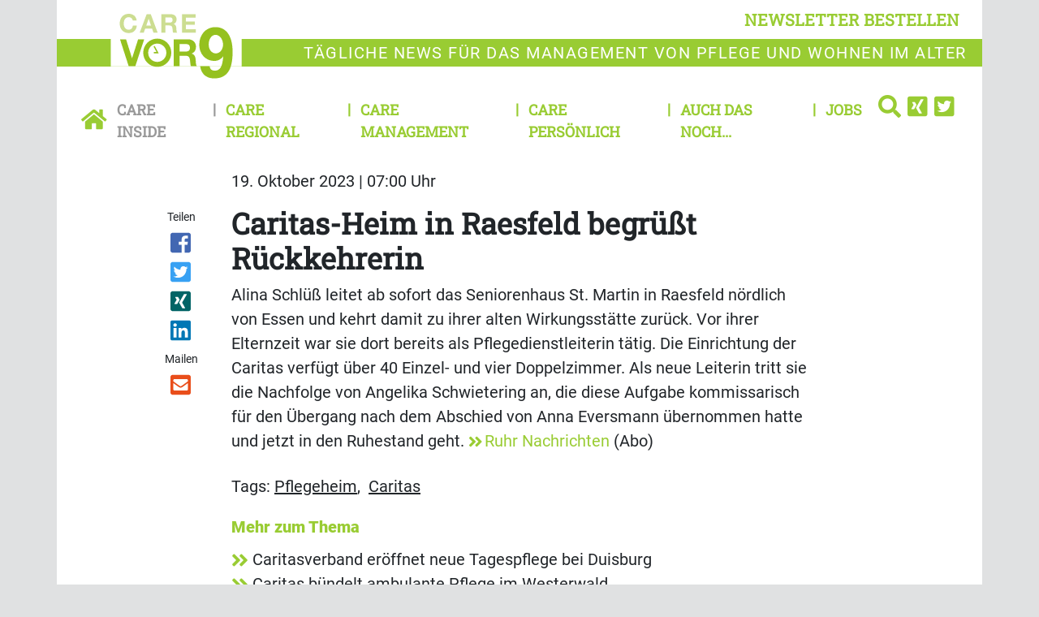

--- FILE ---
content_type: text/html; charset=UTF-8
request_url: https://www.carevor9.de/care-inside/caritas-heim-in-raesfeld-begruesst-rueckkehrerin
body_size: 8506
content:
<!DOCTYPE html>
<html class="no-js" lang="de-DE">
            <head>
                                <meta http-equiv="X-UA-Compatible" content="IE=edge,chrome=1">
    <meta name="viewport" content="width=device-width, initial-scale=1.0">
            
<title>
        Caritas-Heim in Raesfeld begrüßt Rückkehrerin | Care Inside
    </title>



<link rel="canonical" href="https://www.carevor9.de/care-inside/caritas-heim-in-raesfeld-begruesst-rueckkehrerin">

        <link rel="alternate" type="application/atom+xml" title="Atom feed" href="https://www.carevor9.de/view/rss/214992">

                <script type="application/ld+json">{"@context":"http:\/\/schema.org","@type":"Article","author":{"@type":"Organization","logo":{"@type":"ImageObject","url":"https:\/\/www.carevor9.de\/bundles\/newsmakerfrontend\/images\/logo_care.png"},"name":"Care Vor9"},"dateCreated":"2023-10-19T07:00:18+02:00","dateModified":"2023-10-18T23:57:04+02:00","datePublished":"2023-10-19T07:00:18+02:00","headline":"Caritas-Heim in Raesfeld begr\u00fc\u00dft R\u00fcckkehrerin","isAccessibleForFree":true,"publisher":{"@type":"Organization","logo":{"@type":"ImageObject","url":"https:\/\/www.carevor9.de\/bundles\/newsmakerfrontend\/images\/logo_care.png"},"name":"Care Vor9"},"mainEntityOfPage":{"@type":"WebPage","@id":"https:\/\/www.carevor9.de\/care-inside\/caritas-heim-in-raesfeld-begruesst-rueckkehrerin","breadcrumb":{"@type":"BreadcrumbList","itemListElement":[{"@type":"ListItem","item":{"@type":"WebPage","@id":"https:\/\/www.carevor9.de\/","name":"Care vor9"},"position":1},{"@type":"ListItem","item":{"@type":"WebPage","@id":"https:\/\/www.carevor9.de\/care-inside","name":"Care Inside"},"position":2},{"@type":"ListItem","item":{"@type":"WebPage","@id":"https:\/\/www.carevor9.de\/care-inside\/caritas-heim-in-raesfeld-begruesst-rueckkehrerin","name":"2023-10-19 Caritas-Heim in Raesfeld begr\u00fc\u00dft R\u00fcckkehrerin"},"position":3}],"itemListOrder":"Ascending","numberOfItems":3},"name":"Caritas-Heim in Raesfeld begr\u00fc\u00dft R\u00fcckkehrerin","url":"https:\/\/www.carevor9.de\/care-inside\/caritas-heim-in-raesfeld-begruesst-rueckkehrerin"},"name":"Caritas-Heim in Raesfeld begr\u00fc\u00dft R\u00fcckkehrerin","url":"https:\/\/www.carevor9.de\/care-inside\/caritas-heim-in-raesfeld-begruesst-rueckkehrerin"}</script>
    
    <link rel="shortcut icon" type="image/png" href="/assets/build/frontend_bundle/icons/carevor9_favicon.44d1ce35.png"/>

    <link rel="apple-touch-icon" type="image/png" href="/assets/build/frontend_bundle/icons/apple-touch-icon.8a6eb810.png"/>

        <script src="/assets/build/care_frontend.52566150.js" defer></script>

                        <link rel="stylesheet" href="https://cdn.consentmanager.net/delivery/cmp.min.css" />
    
    <link rel="stylesheet" href="/assets/build/care_frontend.857d25de.css">

    <script type="text/plain" data-cmp-vendor="s1409" class="cmplazyload" data-cmp-src="https://www.google.com/recaptcha/api.js" async defer></script>

    <script>
    window.dataLayer = window.dataLayer || [];
            window.dataLayer.push({"Author":"Pascal Br\u00fcckmann","ContentType":"article","ParentCategory":"Care Inside","LoggedIn":"no","PublishYear":"2023","PublishMonth":"10","PublishDay":"19","tagAttributes":["data-cmp-vendor=s905,s26","type=text\/plain","class=cmplazyload"]});
    </script>

    
<!-- Google Tag Manager  -->
<script data-cmp-vendor=s905,s26 type=text/plain class=cmplazyload>(function(w,d,s,l,i){w[l]=w[l]||[];w[l].push({'gtm.start':
        new Date().getTime(),event:'gtm.js'});var f=d.getElementsByTagName(s)[0],
        j=d.createElement(s),dl=l!='dataLayer'?'&l='+l:'';j.async=true;j.src=
        'https://www.googletagmanager.com/gtm.js?id='+i+dl;f.parentNode.insertBefore(j,f);
    })(window,document,'script','dataLayer','GTM-MZS2QBQ');</script>
<!-- End Google Tag Manager -->


                    </head>
                <body data-location_id="214992" class="bg-secondary">
                                                                                                    
    <script>window.gdprAppliesGlobally=true;if(!("cmp_id" in window)||window.cmp_id<1){window.cmp_id=0}if(!("cmp_cdid" in window)){window.cmp_cdid="e673fed9a5c4"}if(!("cmp_params" in window)){window.cmp_params=""}if(!("cmp_host" in window)){window.cmp_host="c.delivery.consentmanager.net"}if(!("cmp_cdn" in window)){window.cmp_cdn="cdn.consentmanager.net"}if(!("cmp_proto" in window)){window.cmp_proto="https:"}if(!("cmp_codesrc" in window)){window.cmp_codesrc="1"}window.cmp_getsupportedLangs=function(){var b=["DE","EN","FR","IT","NO","DA","FI","ES","PT","RO","BG","ET","EL","GA","HR","LV","LT","MT","NL","PL","SV","SK","SL","CS","HU","RU","SR","ZH","TR","UK","AR","BS"];if("cmp_customlanguages" in window){for(var a=0;a<window.cmp_customlanguages.length;a++){b.push(window.cmp_customlanguages[a].l.toUpperCase())}}return b};window.cmp_getRTLLangs=function(){var a=["AR"];if("cmp_customlanguages" in window){for(var b=0;b<window.cmp_customlanguages.length;b++){if("r" in window.cmp_customlanguages[b]&&window.cmp_customlanguages[b].r){a.push(window.cmp_customlanguages[b].l)}}}return a};window.cmp_getlang=function(j){if(typeof(j)!="boolean"){j=true}if(j&&typeof(cmp_getlang.usedlang)=="string"&&cmp_getlang.usedlang!==""){return cmp_getlang.usedlang}var g=window.cmp_getsupportedLangs();var c=[];var f=location.hash;var e=location.search;var a="languages" in navigator?navigator.languages:[];if(f.indexOf("cmplang=")!=-1){c.push(f.substr(f.indexOf("cmplang=")+8,2).toUpperCase())}else{if(e.indexOf("cmplang=")!=-1){c.push(e.substr(e.indexOf("cmplang=")+8,2).toUpperCase())}else{if("cmp_setlang" in window&&window.cmp_setlang!=""){c.push(window.cmp_setlang.toUpperCase())}else{if(a.length>0){for(var d=0;d<a.length;d++){c.push(a[d])}}}}}if("language" in navigator){c.push(navigator.language)}if("userLanguage" in navigator){c.push(navigator.userLanguage)}var h="";for(var d=0;d<c.length;d++){var b=c[d].toUpperCase();if(g.indexOf(b)!=-1){h=b;break}if(b.indexOf("-")!=-1){b=b.substr(0,2)}if(g.indexOf(b)!=-1){h=b;break}}if(h==""&&typeof(cmp_getlang.defaultlang)=="string"&&cmp_getlang.defaultlang!==""){return cmp_getlang.defaultlang}else{if(h==""){h="EN"}}h=h.toUpperCase();return h};(function(){var u=document;var v=u.getElementsByTagName;var h=window;var o="";var b="_en";if("cmp_getlang" in h){o=h.cmp_getlang().toLowerCase();if("cmp_customlanguages" in h){for(var q=0;q<h.cmp_customlanguages.length;q++){if(h.cmp_customlanguages[q].l.toUpperCase()==o.toUpperCase()){o="en";break}}}b="_"+o}function x(i,e){var w="";i+="=";var s=i.length;var d=location;if(d.hash.indexOf(i)!=-1){w=d.hash.substr(d.hash.indexOf(i)+s,9999)}else{if(d.search.indexOf(i)!=-1){w=d.search.substr(d.search.indexOf(i)+s,9999)}else{return e}}if(w.indexOf("&")!=-1){w=w.substr(0,w.indexOf("&"))}return w}var k=("cmp_proto" in h)?h.cmp_proto:"https:";if(k!="http:"&&k!="https:"){k="https:"}var g=("cmp_ref" in h)?h.cmp_ref:location.href;var j=u.createElement("script");j.setAttribute("data-cmp-ab","1");var c=x("cmpdesign","cmp_design" in h?h.cmp_design:"");var f=x("cmpregulationkey","cmp_regulationkey" in h?h.cmp_regulationkey:"");var r=x("cmpgppkey","cmp_gppkey" in h?h.cmp_gppkey:"");var n=x("cmpatt","cmp_att" in h?h.cmp_att:"");j.src=k+"//"+h.cmp_host+"/delivery/cmp.php?"+("cmp_id" in h&&h.cmp_id>0?"id="+h.cmp_id:"")+("cmp_cdid" in h?"&cdid="+h.cmp_cdid:"")+"&h="+encodeURIComponent(g)+(c!=""?"&cmpdesign="+encodeURIComponent(c):"")+(f!=""?"&cmpregulationkey="+encodeURIComponent(f):"")+(r!=""?"&cmpgppkey="+encodeURIComponent(r):"")+(n!=""?"&cmpatt="+encodeURIComponent(n):"")+("cmp_params" in h?"&"+h.cmp_params:"")+(u.cookie.length>0?"&__cmpfcc=1":"")+"&l="+o.toLowerCase()+"&o="+(new Date()).getTime();j.type="text/javascript";j.async=true;if(u.currentScript&&u.currentScript.parentElement){u.currentScript.parentElement.appendChild(j)}else{if(u.body){u.body.appendChild(j)}else{var t=v("body");if(t.length==0){t=v("div")}if(t.length==0){t=v("span")}if(t.length==0){t=v("ins")}if(t.length==0){t=v("script")}if(t.length==0){t=v("head")}if(t.length>0){t[0].appendChild(j)}}}var m="js";var p=x("cmpdebugunminimized","cmpdebugunminimized" in h?h.cmpdebugunminimized:0)>0?"":".min";var a=x("cmpdebugcoverage","cmp_debugcoverage" in h?h.cmp_debugcoverage:"");if(a=="1"){m="instrumented";p=""}var j=u.createElement("script");j.src=k+"//"+h.cmp_cdn+"/delivery/"+m+"/cmp"+b+p+".js";j.type="text/javascript";j.setAttribute("data-cmp-ab","1");j.async=true;if(u.currentScript&&u.currentScript.parentElement){u.currentScript.parentElement.appendChild(j)}else{if(u.body){u.body.appendChild(j)}else{var t=v("body");if(t.length==0){t=v("div")}if(t.length==0){t=v("span")}if(t.length==0){t=v("ins")}if(t.length==0){t=v("script")}if(t.length==0){t=v("head")}if(t.length>0){t[0].appendChild(j)}}}})();window.cmp_addFrame=function(b){if(!window.frames[b]){if(document.body){var a=document.createElement("iframe");a.style.cssText="display:none";if("cmp_cdn" in window&&"cmp_ultrablocking" in window&&window.cmp_ultrablocking>0){a.src="//"+window.cmp_cdn+"/delivery/empty.html"}a.name=b;document.body.appendChild(a)}else{window.setTimeout(window.cmp_addFrame,10,b)}}};window.cmp_rc=function(h){var b=document.cookie;var f="";var d=0;while(b!=""&&d<100){d++;while(b.substr(0,1)==" "){b=b.substr(1,b.length)}var g=b.substring(0,b.indexOf("="));if(b.indexOf(";")!=-1){var c=b.substring(b.indexOf("=")+1,b.indexOf(";"))}else{var c=b.substr(b.indexOf("=")+1,b.length)}if(h==g){f=c}var e=b.indexOf(";")+1;if(e==0){e=b.length}b=b.substring(e,b.length)}return(f)};window.cmp_stub=function(){var a=arguments;__cmp.a=__cmp.a||[];if(!a.length){return __cmp.a}else{if(a[0]==="ping"){if(a[1]===2){a[2]({gdprApplies:gdprAppliesGlobally,cmpLoaded:false,cmpStatus:"stub",displayStatus:"hidden",apiVersion:"2.0",cmpId:31},true)}else{a[2](false,true)}}else{if(a[0]==="getUSPData"){a[2]({version:1,uspString:window.cmp_rc("")},true)}else{if(a[0]==="getTCData"){__cmp.a.push([].slice.apply(a))}else{if(a[0]==="addEventListener"||a[0]==="removeEventListener"){__cmp.a.push([].slice.apply(a))}else{if(a.length==4&&a[3]===false){a[2]({},false)}else{__cmp.a.push([].slice.apply(a))}}}}}}};window.cmp_gpp_ping=function(){return{gppVersion:"1.0",cmpStatus:"stub",cmpDisplayStatus:"hidden",supportedAPIs:["tcfca","usnat","usca","usva","usco","usut","usct"],cmpId:31}};window.cmp_gppstub=function(){var a=arguments;__gpp.q=__gpp.q||[];if(!a.length){return __gpp.q}var g=a[0];var f=a.length>1?a[1]:null;var e=a.length>2?a[2]:null;if(g==="ping"){return window.cmp_gpp_ping()}else{if(g==="addEventListener"){__gpp.e=__gpp.e||[];if(!("lastId" in __gpp)){__gpp.lastId=0}__gpp.lastId++;var c=__gpp.lastId;__gpp.e.push({id:c,callback:f});return{eventName:"listenerRegistered",listenerId:c,data:true,pingData:window.cmp_gpp_ping()}}else{if(g==="removeEventListener"){var h=false;__gpp.e=__gpp.e||[];for(var d=0;d<__gpp.e.length;d++){if(__gpp.e[d].id==e){__gpp.e[d].splice(d,1);h=true;break}}return{eventName:"listenerRemoved",listenerId:e,data:h,pingData:window.cmp_gpp_ping()}}else{if(g==="getGPPData"){return{sectionId:3,gppVersion:1,sectionList:[],applicableSections:[0],gppString:"",pingData:window.cmp_gpp_ping()}}else{if(g==="hasSection"||g==="getSection"||g==="getField"){return null}else{__gpp.q.push([].slice.apply(a))}}}}}};window.cmp_msghandler=function(d){var a=typeof d.data==="string";try{var c=a?JSON.parse(d.data):d.data}catch(f){var c=null}if(typeof(c)==="object"&&c!==null&&"__cmpCall" in c){var b=c.__cmpCall;window.__cmp(b.command,b.parameter,function(h,g){var e={__cmpReturn:{returnValue:h,success:g,callId:b.callId}};d.source.postMessage(a?JSON.stringify(e):e,"*")})}if(typeof(c)==="object"&&c!==null&&"__uspapiCall" in c){var b=c.__uspapiCall;window.__uspapi(b.command,b.version,function(h,g){var e={__uspapiReturn:{returnValue:h,success:g,callId:b.callId}};d.source.postMessage(a?JSON.stringify(e):e,"*")})}if(typeof(c)==="object"&&c!==null&&"__tcfapiCall" in c){var b=c.__tcfapiCall;window.__tcfapi(b.command,b.version,function(h,g){var e={__tcfapiReturn:{returnValue:h,success:g,callId:b.callId}};d.source.postMessage(a?JSON.stringify(e):e,"*")},b.parameter)}if(typeof(c)==="object"&&c!==null&&"__gppCall" in c){var b=c.__gppCall;window.__gpp(b.command,function(h,g){var e={__gppReturn:{returnValue:h,success:g,callId:b.callId}};d.source.postMessage(a?JSON.stringify(e):e,"*")},"parameter" in b?b.parameter:null,"version" in b?b.version:1)}};window.cmp_setStub=function(a){if(!(a in window)||(typeof(window[a])!=="function"&&typeof(window[a])!=="object"&&(typeof(window[a])==="undefined"||window[a]!==null))){window[a]=window.cmp_stub;window[a].msgHandler=window.cmp_msghandler;window.addEventListener("message",window.cmp_msghandler,false)}};window.cmp_setGppStub=function(a){if(!(a in window)||(typeof(window[a])!=="function"&&typeof(window[a])!=="object"&&(typeof(window[a])==="undefined"||window[a]!==null))){window[a]=window.cmp_gppstub;window[a].msgHandler=window.cmp_msghandler;window.addEventListener("message",window.cmp_msghandler,false)}};window.cmp_addFrame("__cmpLocator");if(!("cmp_disableusp" in window)||!window.cmp_disableusp){window.cmp_addFrame("__uspapiLocator")}if(!("cmp_disabletcf" in window)||!window.cmp_disabletcf){window.cmp_addFrame("__tcfapiLocator")}if(!("cmp_disablegpp" in window)||!window.cmp_disablegpp){window.cmp_addFrame("__gppLocator")}window.cmp_setStub("__cmp");if(!("cmp_disabletcf" in window)||!window.cmp_disabletcf){window.cmp_setStub("__tcfapi")}if(!("cmp_disableusp" in window)||!window.cmp_disableusp){window.cmp_setStub("__uspapi")}if(!("cmp_disablegpp" in window)||!window.cmp_disablegpp){window.cmp_setGppStub("__gpp")};</script>

                                                        <xrow-cmp data-plugin-name="consentmanager" data-vendor-list='[{"identifier":"podigee","name":"Podigee.io","id":"c15315"},{"identifier":"youtube","name":"YouTube","id":"s30"},{"identifier":"facebook","name":"Facebook","id":"s7"},{"identifier":"instagram","name":"Instagram","id":"s14"},{"identifier":"twitter","name":"Twitter","id":"s34"}]'></xrow-cmp>
            
            <!-- Google Tag Manager (noscript) -->
<noscript><iframe src="https://www.googletagmanager.com/ns.html?id=GTM-MZS2QBQ" height="0" width="0" style="display:none;visibility:hidden"></iframe></noscript>
<!-- End Google Tag Manager (noscript) -->

            <div class="double-padding-container bg-white">
                                        
                                                        <header class="mb-3">
        <div class="double-padding-row mb-4">
            <div class="col-6 col-lg-3 order-lg-2 headline-logo-bg py-2">
                <a class="logo" href="/">
                    <img alt="Logo von Care vor 9" src="/assets/build/frontend_bundle/images/logo_care_white_bg.8e974918.svg">                </a>
            </div>
            <div class="col-6 col-lg-12 order-lg-1 d-flex justify-content-end align-items-end">
                <button type="button" class="btn btn-link header-links float-end py-2" data-bs-toggle="modal" data-bs-target="#newsletterModal">
                    newsletter bestellen
                </button>
            </div>
            <div class="col-12 col-lg-9 order-last headline-text-bg headline-text">
                <p>T&auml;gliche News f&uuml;r das Management von Pflege und Wohnen im Alter</p>

            </div>
        </div>
                            <nav class="header-links navbar navbar-expand-lg navbar-light bg-white w-100">
    <a class="navbar-brand" href="https://www.carevor9.de/">
        <icon class="fa fa-home-button"></icon>
    </a>
    <button class="navbar-toggler" type="button" data-bs-toggle="collapse" data-bs-target="#navbarCollapse" aria-controls="navbarCollapse" aria-expanded="true" aria-label="Toggle navigation">
        <icon class="fa fa-menu"></icon>
    </button>
    <div class="navbar-collapse collapse" id="navbarCollapse" style="">
        <ul class="navbar-nav me-auto w-100">
                            <li class="nav-item active first">
                                            <a href="/care-inside" class="nav-link">Care Inside</a>
                                    </li>
                            <li class="nav-item">
                                            <a href="/care-regional" class="nav-link">Care Regional</a>
                                    </li>
                            <li class="nav-item">
                                            <a href="/care-management" class="nav-link">Care Management</a>
                                    </li>
                            <li class="nav-item">
                                            <a href="/care-persoenlich" class="nav-link">Care Persönlich</a>
                                    </li>
                            <li class="nav-item">
                                            <a href="/auch-das-noch" class="nav-link">Auch das noch...</a>
                                    </li>
                            <li class="nav-item last me-auto">
                                            <a href="/jobs" class="nav-link">Jobs</a>
                                    </li>
                        <li class="dropstart">
                <div class="dropdown-menu nm-search-dropdown">
                    <form name="simple_search" method="get" action="/page/search" id="search-box" class="navbar-form form-search">
    <div class="input-group">
        <input type="search" id="simple_search_searchText" name="simple_search[searchText]" required="required" class="form-control" placeholder="Suchen" />
        <div class="input-group-append">
            <button type="submit" id="simple_search_save" name="simple_search[save]" class="btn fa fa-search"> </button>
        </div>
    </div>
</form>

                </div>
                <a id="search-button" class="dropdown-toggle" data-bs-toggle="dropdown" aria-haspopup="true" aria-expanded="false">
                    <icon class="fa fa-search"></icon>
                </a>
            </li>
                <li>
        <a href="https://www.xing.com/pages/care-vor9">
            <icon class="fa fa-xing-square"></icon>
        </a>
    </li>
    <li>
        <a href="https://twitter.com/CareVor9">
            <icon class="fa fa-twitter-square"></icon>
        </a>
    </li>
        </ul>
    </div>
</nav>

            </header>
                
                                        <!-- Modal -->
    <div class="modal fade" id="newsletterModal" tabindex="-1" role="dialog" aria-labelledby="newsletter-modal-title" aria-hidden="true">
        <div class="modal-dialog modal-dialog-centered" role="document">
            <div class="modal-content">
                <div class="modal-body">
                    <button type="button" class="btn-close" data-bs-dismiss="modal" aria-label="Close">
                        <span class="d-none d-md-inline-block fa fa-close-circle" aria-hidden="false"></span>
                    </button>
                    <div class="register-form-logo mx-auto d-block">
                        <img alt="Logo von Care vor 9" src="/assets/build/frontend_bundle/images/logo_care_white_bg.8e974918.svg">                    </div>
                            
<div id="newsletter-register-body">
            <div id="newsletter-modal-title" class="register-form-headline text-center">
            <span>Newsletter</span>
        </div>
        <div class="register-form-text text-center mt-4">
            <p>Ja, ich möchte den Newsletter Care vor9 täglich lesen. Ich erhalte Care vor9 kostenlos und kann der Bestellung des 
               Newsletters jederzeit form- und kostenlos widersprechen. Meine Daten werden ausschließlich zum Versand des Newsletters und 
               zur Erfolgsmessung genutzt und nicht an Dritte weitergegeben. Damit bin ich einverstanden und akzeptiere die <a href="https://www.carevor9.de/datenschutz">Datenschutzerklärung</a>.</p>
            <p>Wenn Sie sich einmal von unserem Newsletter abgemeldet haben – zum Beispiel während Ihres Urlaubs – funktioniert diese Anmeldung nicht mehr. 
               In diesem Fall oder wenn Sie Probleme mit der Anmeldung haben, rufen Sie uns bitte an unter <b>06021/5830289</b> oder schicken Sie uns eine E-Mail 
               an <a href = "mailto:info@gloobi.de">info@gloobi.de</a>.</p>
        </div>
        <div>
                        <form name="form" method="post">
                <div class="row">
                    <div class="col-12">
                        <div class="input-group register-form-group">
                                <div class="input-group-text register-form-email-label"><label for="form_email" class="required">E-Mail Adresse</label></div>
                            <input type="email" id="form_email" name="form[email]" required="required" class="form-control" />
                            </div>
                        </div>
                    
                </div>
                <div class="g-recaptcha mt-3" data-callback="recaptchaCallback" data-sitekey="6Lc45j8aAAAAADDJL291oKV33wyo7Vv_vq1gsTZI"></div>
                <div id="captcha_warning" class="text-danger register-form-text mt-3 d-none"></div>
                <div class="row mt-3">
                    <div class="col-12 d-flex justify-content-end">
                    <button type="submit" id="form_save" name="form[save]" class="register-form-group register-form-button">Jetzt anmelden</button>
                    </div>
                </div>
            </form>
        </div>
    </div>

                </div>
            </div>
        </div>
    </div>
                
                    <main class="view-full type-article">
                    <div class="row">
                <date class="col-sm-10 offset-sm-2 article-paragraph mb-3" datetime="2023-10-19T07:00:18+02:00">
                    19. Oktober 2023 | 07:00 Uhr
                </date>
                            </div>
                            <div class="row">
                                    <social class="col-sm-2 col-lg-1 offset-lg-1 text-start text-sm-center mb-3 mb-sm-0"><span class="shared-icons-text me-2 me-sm-0">Teilen</span><a class="d-sm-block me-2 me-sm-0" target="_blank" href="//www.facebook.com/sharer/sharer.php?u=https%3A%2F%2Fwww.carevor9.de%2Fcare-inside%2Fcaritas-heim-in-raesfeld-begruesst-rueckkehrerin" title="Artikel auf Facebook teilen" rel="nofollow"><div class="icon icon-facebook"></div></a><a class="d-sm-block me-2 me-sm-0" target="_blank" href="//twitter.com/share?url=https%3A%2F%2Fwww.carevor9.de%2Fcare-inside%2Fcaritas-heim-in-raesfeld-begruesst-rueckkehrerin&via=vor9&text=2023-10-19%20Caritas-Heim%20in%20Raesfeld%20begr%C3%BC%C3%9Ft%20R%C3%BCckkehrerin" title="Artikel auf Twitter teilen" rel="nofollow"><div class="icon icon-twitter"></div></a><a class="d-sm-block me-2 me-sm-0" target="_blank" href="//www.xing.com/app/user?op=share;url=https%3A%2F%2Fwww.carevor9.de%2Fcare-inside%2Fcaritas-heim-in-raesfeld-begruesst-rueckkehrerin" title="Artikel auf Xing teilen" rel="nofollow"><div class="icon icon-xing"></div></a><a class="d-sm-block me-2 me-sm-0" target="_blank" href="//www.linkedin.com/shareArticle?mini=true&url=https%3A%2F%2Fwww.carevor9.de%2Fcare-inside%2Fcaritas-heim-in-raesfeld-begruesst-rueckkehrerin&title=2023-10-19%20Caritas-Heim%20in%20Raesfeld%20begr%C3%BC%C3%9Ft%20R%C3%BCckkehrerin"  title="Artikel auf LinkedIn Plus teilen" rel="nofollow"><div class="icon icon-linked-in"></div></a><span class="shared-icons-text me-2 me-sm-0 shared-icons-text-mail">Mailen</span><a class="d-sm-block me-2 me-sm-0" href="mailto:?Subject=Ich%20habe%20gerade%20diesen%20lesenswerten%20Beitrag%20gefunden%3A%20&body=Ich%20habe%20gerade%20diesen%20lesenswerten%20Beitrag%20gefunden%3A%20https%3A%2F%2Fwww.carevor9.de%2Fcare-inside%2Fcaritas-heim-in-raesfeld-begruesst-rueckkehrerin"  title="Seite weiterempfehlen" rel="nofollow"><div class="icon icon-email"></div></a></social>                                                    <div class="col-sm-10 col-lg-8">
                                                                                    <h1>
                                    <span class="text-break ezstring-field">Caritas-Heim in Raesfeld begrüßt Rückkehrerin</span>
                                </h1>
                            
                                                                                                                                                                                                                                                                            
                            
                                                                                                <div class="clearfix mb-4 ezrichtext-field"><p>Alina Schl&uuml;&szlig; leitet ab sofort das Seniorenhaus St. Martin in Raesfeld n&ouml;rdlich von Essen und kehrt damit zu ihrer alten Wirkungsst&auml;tte zur&uuml;ck. Vor ihrer Elternzeit war sie dort bereits als Pflegedienstleiterin t&auml;tig. Die Einrichtung der Caritas verf&uuml;gt &uuml;ber 40 Einzel- und vier Doppelzimmer. Als neue Leiterin tritt sie die Nachfolge von Angelika Schwietering an, die diese Aufgabe kommissarisch f&uuml;r den &Uuml;bergang nach dem Abschied von Anna Eversmann &uuml;bernommen hatte und jetzt in den Ruhestand geht. <a href="https://www.ruhrnachrichten.de/raesfeld/pflegedienstleiterin-kehrt-zurueck-das-ist-die-neue-leiterin-des-seniorenhauses-st-martin-w795540-p-2000970703/" target="_blank">Ruhr Nachrichten</a> (Abo)</p>
</div>

                                                            
                                                                                            <aside>
                                                                                <section class="keywords mb-3">
        <h2 class="d-inline">Tags:</h2>
        <ul class="d-inline p-0">
                           <li class="d-inline">
                    <a href="/medien/tags/pflegeheim" class="text-dark text-underline">Pflegeheim</a>,&nbsp;
                </li>
                           <li class="d-inline">
                    <a href="/medien/tags/caritas" class="text-dark text-underline">Caritas</a>&nbsp;
                </li>
                   </ul>
    </section>

                                    
                                        <section class="related-articles">
        <h2 class="fw-bold font-size-md text-primary mb-2">Mehr zum Thema</h2>
        <ul class="p-0">
                            <li>
                    <a href="/care-regional/caritasverband-eroeffnet-neue-tagespflege-bei-duisburg">
                        <icon class="fa fa-medium fa-angle-double-right"></icon>
                        <span class="text-dark ezstring-field">Caritasverband eröffnet neue Tagespflege bei Duisburg</span>
                    </a>
                </li>
                            <li>
                    <a href="/care-regional/caritas-buendelt-ambulante-pflege-im-westerwald">
                        <icon class="fa fa-medium fa-angle-double-right"></icon>
                        <span class="text-dark ezstring-field">Caritas bündelt ambulante Pflege im Westerwald</span>
                    </a>
                </li>
                            <li>
                    <a href="/care-regional/neues-caritas-pflegeheim-in-kreuzau-nahe-dueren">
                        <icon class="fa fa-medium fa-angle-double-right"></icon>
                        <span class="text-dark ezstring-field">Neues Caritas-Pflegeheim in Kreuzau nahe Düren</span>
                    </a>
                </li>
                            <li>
                    <a href="/care-inside/wenn-rekord-eigenanteile-schlechte-stimmung-schaffen">
                        <icon class="fa fa-medium fa-angle-double-right"></icon>
                        <span class="text-dark ezstring-field">Wenn Rekord-Eigenanteile schlechte Stimmung schaffen</span>
                    </a>
                </li>
                            <li>
                    <a href="/care-management/humanoider-roboter-unterstuetzt-aktivierung-im-pflegeheim">
                        <icon class="fa fa-medium fa-angle-double-right"></icon>
                        <span class="text-dark ezstring-field">Humanoider Roboter unterstützt Aktivierung im Pflegeheim</span>
                    </a>
                </li>
                            <li>
                    <a href="/care-regional/brk-uebernimmt-seniorenheim-reutin-in-lindau">
                        <icon class="fa fa-medium fa-angle-double-right"></icon>
                        <span class="text-dark ezstring-field">BRK übernimmt Seniorenheim Reutin in Lindau</span>
                    </a>
                </li>
                    </ul>
    </section>

                                </aside>
                                                                                                        </div>
                            </div>
            </main>
                        <div class="mt-3">
        <div class="row mb-4">
            <div class="col-md-6">            </div>
            <div class="col-md-6">            </div>
        </div>
    </div>
                                    <footer>
    <div class="double-padding-row bg-primary pt-3 px-4">
                            <div class="col-lg-4 col-sm-6 col-12 mb-4">
                <p class="mb-3 fw-bold text-uppercase footer-headline">Service</p>
                                    <nav>
                        <div class="col-xl-6 col-sm-6 px-0 float-start">
                <a class="footer-link d-block" href="/kontakt">
            <icon class="fa fa-small fa-angle-double-right"></icon>
            Kontakt
        </a>
                            <a class="footer-link d-block" href="/ueber-uns">
            <icon class="fa fa-small fa-angle-double-right"></icon>
            Über uns
        </a>
                            <a class="footer-link d-block" href="/impressum">
            <icon class="fa fa-small fa-angle-double-right"></icon>
            Impressum
        </a>
                            <a class="footer-link d-block" href="/mediadaten">
            <icon class="fa fa-small fa-angle-double-right"></icon>
            Mediadaten
        </a>
                    </div>
                                <div class="col-xl-6 col-sm-6 px-0 float-start">
                <a class="footer-link d-block" href="/rss-feed">
            <icon class="fa fa-small fa-angle-double-right"></icon>
            RSS-Feed
        </a>
                            <a class="footer-link d-block" href="/datenschutz">
            <icon class="fa fa-small fa-angle-double-right"></icon>
            Datenschutz
        </a>
                            <a class="footer-link d-block" href="/agb">
            <icon class="fa fa-small fa-angle-double-right"></icon>
            AGB
        </a>
                            <a class="footer-link d-block" href="/newsletter-bestellen">
            <icon class="fa fa-small fa-angle-double-right"></icon>
            Newsletter bestellen
        </a>
                    </div>
            </nav>
                            </div>
        

        <div class="col-lg-2 col-sm-6 col-12 mb-4">
            <p class="mb-3 fw-bold text-uppercase footer-headline">News</p>
                            <nav>
                        <div class="col-xl-6 col-sm-6 px-0 float-start">
                <a class="footer-link d-block" href="/care-inside">
            <icon class="fa fa-small fa-angle-double-right"></icon>
            Care Inside
        </a>
                            <a class="footer-link d-block" href="/care-regional">
            <icon class="fa fa-small fa-angle-double-right"></icon>
            Care Regional
        </a>
                            <a class="footer-link d-block" href="/care-management">
            <icon class="fa fa-small fa-angle-double-right"></icon>
            Care Management
        </a>
                            <a class="footer-link d-block" href="/care-persoenlich">
            <icon class="fa fa-small fa-angle-double-right"></icon>
            Care Persönlich
        </a>
                    </div>
                                <div class="col-xl-6 col-sm-6 px-0 float-start">
                <a class="footer-link d-block" href="/auch-das-noch">
            <icon class="fa fa-small fa-angle-double-right"></icon>
            Auch das noch...
        </a>
                            <a class="footer-link d-block" href="/jobs">
            <icon class="fa fa-small fa-angle-double-right"></icon>
            Jobs
        </a>
                    </div>
            </nav>
                    </div>

        
        <div class="col-lg col-sm-6 mb-4">
            <div class="col-xl-6 col-sm px-0 mb-4 float-start">
                <p class="mb-4 fw-bold text-uppercase footer-headline">Folgen Sie uns</p>
                    <div class="d-flex">
                            <a class="fa fa-xing-square text-white" href="https://www.xing.com/pages/care-vor9">
        <span class="visually-hidden">Find us on Xing</span>
    </a>
    <a class="fa fa-twitter-square text-white ms-1" href="https://twitter.com/CareVor9">
        <span class="visually-hidden">Follow us on Twitter</span>
    </a>
                    </div>
            </div>

            <div class="col-xl-6 col-sm px-0 float-start">
                <p class="mb-3 fw-bold text-uppercase footer-headline">Newsletter bestellen</p>
                <div class="input-group">
                    <input type="email" class="form-control input-footer" data-bs-toggle="modal" data-bs-target="#newsletterModal" placeholder="Emailadresse"/>
                    <button class="button-double-arrow rounded-end" data-bs-toggle="modal" data-bs-target="#newsletterModal" type="button">
                        <icon class="fa fa-angle-double-right"></icon>
                    </button>
                </div>
            </div>
        </div>
    </div>

    </footer>
                
                                            </div>
        </body>
    </html>


--- FILE ---
content_type: image/svg+xml
request_url: https://www.carevor9.de/assets/build/frontend_bundle/images/logo_care_white_bg.8e974918.svg
body_size: 2569
content:
<?xml version="1.0" encoding="utf-8"?>
<!-- Generator: Adobe Illustrator 24.2.0, SVG Export Plug-In . SVG Version: 6.00 Build 0)  -->
<svg version="1.1" id="Ebene_1" xmlns="http://www.w3.org/2000/svg" xmlns:xlink="http://www.w3.org/1999/xlink" x="0px" y="0px"
	 viewBox="-210 0 1095.12 477.848" style="enable-background:new 0 0 832.39 475.33;" width="1110.72162" height="372.98248">
<style type="text/css">
	.st0{fill:#95C11F;}
	.st1{fill:#CCDD91;}
</style>
<g>
  <rect
     y="140.15817"
     x="-65.90611"
     height="246.82433"
     width="965.07202"
     id="rect242"
     style="fill:#ffffff;fill-opacity:1;stroke:none;stroke-width:0.38333064;stroke-miterlimit:4;stroke-dasharray:none;stroke-opacity:1" />
	<g>
		<path id="Fill-1_9_" class="st0" d="M824.45,204.9c-5.29-22.46-13.23-41.6-23.81-57.42c-10.59-15.82-23.81-28.02-39.69-36.62
			c-15.88-8.59-34.4-12.9-55.56-12.9c-17.64,0-33.8,3.33-48.5,9.97c-14.7,6.64-27.24,15.82-37.64,27.54
			c-10.39,11.72-18.41,25.3-24.1,40.72c-5.68,15.44-8.52,31.94-8.52,49.52c0,17.58,2.63,33.69,7.93,48.34
			c5.3,14.64,12.84,27.34,22.64,38.08c9.79,10.75,21.56,19.14,35.28,25.19c13.72,6.07,29.01,9.09,45.86,9.09
			c14.11,0,26.76-3.12,37.92-9.38c11.17-6.24,20.08-14.25,26.75-24.02c-2.35,38.29-8.43,65.43-18.22,81.45
			c-9.8,16.02-24.31,24.03-43.51,24.03c-23.92,0-36.66-11.14-38.22-33.4H593.1c3.91,29.29,14.99,51.67,33.22,67.09
			c18.24,15.43,42.04,23.15,71.44,23.15c44.69,0,78.3-15.33,100.84-46.01c22.54-30.65,33.8-80.57,33.8-149.71
			C832.39,252.28,829.75,227.38,824.45,204.9 M757.73,251.63c-2.74,7.82-6.47,14.64-11.17,20.51c-4.71,5.85-10.39,10.54-17.05,14.05
			c-6.67,3.52-13.73,5.28-21.17,5.28c-7.85,0-14.9-1.76-21.17-5.28c-6.28-3.51-11.76-8.2-16.46-14.05
			c-4.72-5.87-8.34-12.79-10.88-20.8c-2.56-8.01-3.82-16.5-3.82-25.49c0-9.38,1.17-18.36,3.52-26.96c2.35-8.59,5.67-16.11,10-22.56
			c4.31-6.45,9.6-11.61,15.88-15.52c6.27-3.91,13.32-5.87,21.17-5.87c7.83,0,15.08,1.96,21.75,5.87
			c6.66,3.91,12.54,9.18,17.63,15.81c5.08,6.66,9.02,14.28,11.76,22.86c2.73,8.59,4.11,17.78,4.11,27.53
			C761.83,235.61,760.46,243.81,757.73,251.63z M276.92,390.53c-57.12,0-103.61-46.65-103.61-103.98s46.48-103.98,103.61-103.98
			c57.11,0,103.6,46.65,103.6,103.98S334.04,390.53,276.92,390.53z M276.92,219.22c-36.99,0-67.1,30.21-67.1,67.33
			c0,37.13,30.11,67.34,67.1,67.34S344,323.68,344,286.55C344,249.43,313.92,219.22,276.92,219.22z M257.69,236.04l-8.08,5.01
			l21.75,40.39l-19.73-0.3v10.08h36.26L257.69,236.04z"/>
		<path class="st0" d="M66.06,385.08l-63.9-197.5H46.7l43.97,138.84h0.55l44.53-138.84h44.82l-65.56,197.5H66.06z"/>
		<path class="st0" d="M504.72,187.58c8.85,0,16.82,1.43,23.91,4.29c7.09,2.86,13.17,6.78,18.24,11.76
			c5.07,4.98,8.94,10.74,11.61,17.29c2.67,6.55,4.01,13.6,4.01,21.16c0,11.62-2.45,21.67-7.33,30.15
			c-4.88,8.48-12.85,14.94-23.91,19.36v1.65c5.37,1.46,9.81,3.69,13.33,6.7c3.51,3.01,6.38,6.56,8.61,10.66
			c2.22,4.1,3.84,8.61,4.86,13.53c1.02,4.92,1.71,9.84,2.08,14.76c0.18,3.1,0.37,6.74,0.56,10.93c0.18,4.19,0.51,8.47,0.97,12.85
			c0.46,4.37,1.2,8.52,2.22,12.44c1.02,3.92,2.54,7.24,4.58,9.98h-43.59c-2.41-6.19-3.89-13.57-4.44-22.14
			c-0.56-8.56-1.39-16.76-2.5-24.6c-1.48-10.2-4.63-17.67-9.44-22.41c-4.81-4.74-12.68-7.11-23.6-7.11h-43.59v76.26h-43.02v-197.5
			H504.72z M488.16,277.53c9.81,0,17.16-2.18,22.06-6.54c4.9-4.36,7.35-11.44,7.35-21.25c0-9.44-2.45-16.3-7.35-20.57
			c-4.9-4.26-12.26-6.4-22.06-6.4h-46.85v54.75H488.16z"/>
	</g>
</g>
<g>
	<path class="st1" d="M92.75,39.36c-1.77-2.85-3.98-5.34-6.64-7.49c-2.66-2.15-5.66-3.82-9.01-5.03c-3.35-1.2-6.86-1.8-10.53-1.8
		c-6.7,0-12.39,1.3-17.07,3.89c-4.68,2.59-8.47,6.07-11.38,10.43c-2.91,4.36-5.03,9.33-6.35,14.89c-1.33,5.56-1.99,11.32-1.99,17.26
		c0,5.69,0.66,11.22,1.99,16.6c1.33,5.38,3.44,10.21,6.35,14.51c2.91,4.3,6.7,7.75,11.38,10.34c4.68,2.59,10.37,3.89,17.07,3.89
		c9.11,0,16.22-2.78,21.34-8.34s8.25-12.9,9.39-22h28.83c-0.76,8.47-2.72,16.12-5.88,22.95c-3.16,6.83-7.33,12.65-12.52,17.45
		c-5.19,4.81-11.26,8.47-18.21,11c-6.96,2.53-14.61,3.79-22.95,3.79c-10.37,0-19.7-1.8-27.98-5.41c-8.28-3.6-15.27-8.56-20.96-14.89
		c-5.69-6.32-10.05-13.75-13.09-22.29C1.52,90.57,0,81.37,0,71.51C0,61.39,1.52,52,4.55,43.34c3.03-8.66,7.4-16.22,13.09-22.67
		S30.32,9.17,38.6,5.5C46.88,1.84,56.21,0,66.58,0c7.46,0,14.51,1.08,21.15,3.23c6.64,2.15,12.58,5.28,17.83,9.39
		c5.25,4.11,9.58,9.2,12.99,15.27c3.41,6.07,5.56,13.03,6.45,20.86H96.17C95.66,45.33,94.52,42.2,92.75,39.36z"/>
	<path class="st1" d="M229.13,3.23l50.64,135.43h-30.92l-10.24-30.16h-50.64l-10.62,30.16h-29.97L198.59,3.23H229.13z M230.84,86.3
		l-17.07-49.7h-0.38l-17.64,49.7H230.84z"/>
	<path class="st1" d="M379.73,3.23c6.07,0,11.54,0.98,16.41,2.94c4.87,1.96,9.04,4.65,12.52,8.06c3.48,3.41,6.13,7.37,7.97,11.85
		c1.83,4.49,2.75,9.33,2.75,14.51c0,7.97-1.68,14.86-5.03,20.68c-3.35,5.82-8.82,10.24-16.41,13.28v0.38
		c3.67,1.01,6.7,2.56,9.11,4.65c2.4,2.09,4.36,4.55,5.88,7.4c1.52,2.85,2.62,5.98,3.32,9.39c0.69,3.41,1.17,6.83,1.42,10.24
		c0.12,2.15,0.25,4.68,0.38,7.59c0.12,2.91,0.35,5.88,0.66,8.92c0.31,3.03,0.82,5.91,1.52,8.63c0.7,2.72,1.74,5.03,3.13,6.92h-29.78
		c-1.65-4.3-2.66-9.42-3.03-15.36c-0.38-5.94-0.95-11.63-1.71-17.07c-1.01-7.08-3.16-12.27-6.45-15.55
		c-3.29-3.29-8.66-4.93-16.12-4.93h-29.78v52.92h-29.78V3.23H379.73z M369.11,64.49c6.83,0,11.95-1.52,15.36-4.55
		c3.41-3.04,5.12-7.97,5.12-14.8c0-6.57-1.71-11.35-5.12-14.32c-3.41-2.97-8.54-4.46-15.36-4.46h-32.63v38.13H369.11z"/>
	<path class="st1" d="M560.11,3.23v25.04H488.6v29.02h65.63v23.14H488.6v33.19h73.03v25.04h-102.8V3.23H560.11z"/>
</g>
</svg>
